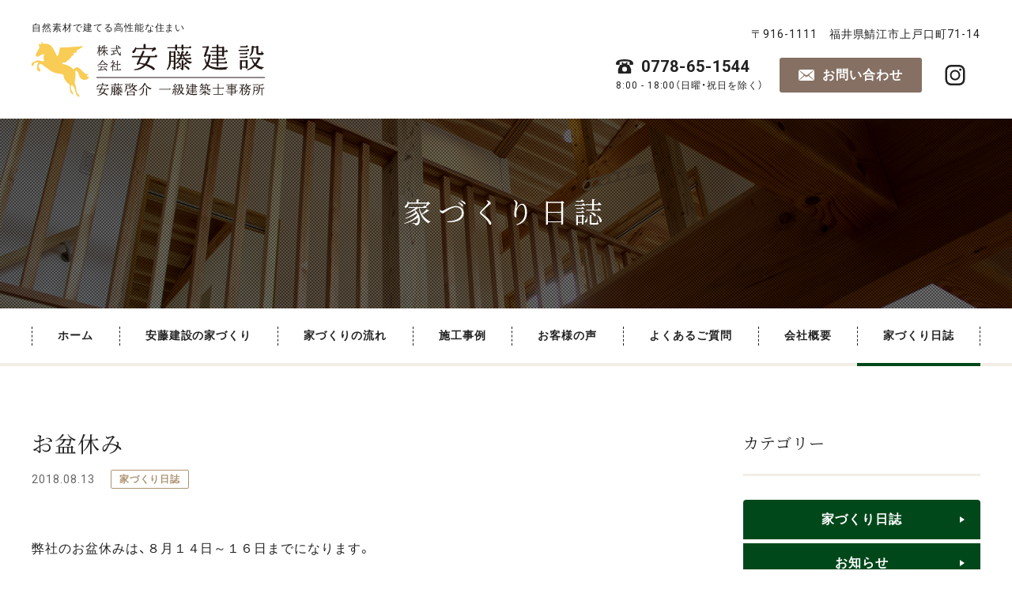

--- FILE ---
content_type: text/html; charset=UTF-8
request_url: https://www.ando-k.com/diary/page-6498/
body_size: 11579
content:
<!DOCTYPE html>
<html dir="ltr" lang="ja" prefix="og: https://ogp.me/ns#">
<head>
<meta charset="UTF-8">
<meta name="viewport" content="width=device-width,initial-scale=1.0">
<meta name="format-detection" content="telephone=no">
<title>お盆休み | 安藤建設（福井県鯖江市）新築・リフォーム</title>

		<!-- All in One SEO 4.9.3 - aioseo.com -->
	<meta name="robots" content="max-image-preview:large" />
	<meta name="author" content="ando"/>
	<link rel="canonical" href="https://www.ando-k.com/diary/page-6498/" />
	<meta name="generator" content="All in One SEO (AIOSEO) 4.9.3" />

		<!-- Google tag (gtag.js) -->
<script async src="https://www.googletagmanager.com/gtag/js?id=G-ZC9V0EX65Q"></script>
<script> window.dataLayer = window.dataLayer || []; function gtag(){dataLayer.push(arguments);} gtag('js', new Date());
 gtag('config', 'G-ZC9V0EX65Q'); 
 gtag('config', 'UA-16951899-1');</script>
<!-- Global site tag (gtag.js) - Google Analytics -->
		<meta property="og:locale" content="ja_JP" />
		<meta property="og:site_name" content="安藤建設（福井県鯖江市）新築・リフォーム | 自然素材で建てる高性能な住まい" />
		<meta property="og:type" content="article" />
		<meta property="og:title" content="お盆休み | 安藤建設（福井県鯖江市）新築・リフォーム" />
		<meta property="og:url" content="https://www.ando-k.com/diary/page-6498/" />
		<meta property="article:published_time" content="2018-08-13T10:30:28+00:00" />
		<meta property="article:modified_time" content="2018-08-13T10:30:28+00:00" />
		<meta name="twitter:card" content="summary" />
		<meta name="twitter:title" content="お盆休み | 安藤建設（福井県鯖江市）新築・リフォーム" />
		<script type="application/ld+json" class="aioseo-schema">
			{"@context":"https:\/\/schema.org","@graph":[{"@type":"Article","@id":"https:\/\/www.ando-k.com\/diary\/page-6498\/#article","name":"\u304a\u76c6\u4f11\u307f | \u5b89\u85e4\u5efa\u8a2d\uff08\u798f\u4e95\u770c\u9bd6\u6c5f\u5e02\uff09\u65b0\u7bc9\u30fb\u30ea\u30d5\u30a9\u30fc\u30e0","headline":"\u304a\u76c6\u4f11\u307f","author":{"@id":"https:\/\/www.ando-k.com\/author\/ando\/#author"},"publisher":{"@id":"https:\/\/www.ando-k.com\/#organization"},"datePublished":"2018-08-13T19:30:28+09:00","dateModified":"2018-08-13T19:30:28+09:00","inLanguage":"ja","mainEntityOfPage":{"@id":"https:\/\/www.ando-k.com\/diary\/page-6498\/#webpage"},"isPartOf":{"@id":"https:\/\/www.ando-k.com\/diary\/page-6498\/#webpage"},"articleSection":"\u5bb6\u3065\u304f\u308a\u65e5\u8a8c"},{"@type":"BreadcrumbList","@id":"https:\/\/www.ando-k.com\/diary\/page-6498\/#breadcrumblist","itemListElement":[{"@type":"ListItem","@id":"https:\/\/www.ando-k.com#listItem","position":1,"name":"\u30db\u30fc\u30e0","item":"https:\/\/www.ando-k.com","nextItem":{"@type":"ListItem","@id":"https:\/\/www.ando-k.com\/diary\/#listItem","name":"\u5bb6\u3065\u304f\u308a\u65e5\u8a8c"}},{"@type":"ListItem","@id":"https:\/\/www.ando-k.com\/diary\/#listItem","position":2,"name":"\u5bb6\u3065\u304f\u308a\u65e5\u8a8c","item":"https:\/\/www.ando-k.com\/diary\/","nextItem":{"@type":"ListItem","@id":"https:\/\/www.ando-k.com\/diary\/page-6498\/#listItem","name":"\u304a\u76c6\u4f11\u307f"},"previousItem":{"@type":"ListItem","@id":"https:\/\/www.ando-k.com#listItem","name":"\u30db\u30fc\u30e0"}},{"@type":"ListItem","@id":"https:\/\/www.ando-k.com\/diary\/page-6498\/#listItem","position":3,"name":"\u304a\u76c6\u4f11\u307f","previousItem":{"@type":"ListItem","@id":"https:\/\/www.ando-k.com\/diary\/#listItem","name":"\u5bb6\u3065\u304f\u308a\u65e5\u8a8c"}}]},{"@type":"Organization","@id":"https:\/\/www.ando-k.com\/#organization","name":"\u5b89\u85e4\u5efa\u8a2d\uff08\u798f\u4e95\u770c\u9bd6\u6c5f\u5e02\uff09\u65b0\u7bc9\u30fb\u30ea\u30d5\u30a9\u30fc\u30e0","description":"\u81ea\u7136\u7d20\u6750\u3067\u5efa\u3066\u308b\u9ad8\u6027\u80fd\u306a\u4f4f\u307e\u3044","url":"https:\/\/www.ando-k.com\/"},{"@type":"Person","@id":"https:\/\/www.ando-k.com\/author\/ando\/#author","url":"https:\/\/www.ando-k.com\/author\/ando\/","name":"ando","image":{"@type":"ImageObject","@id":"https:\/\/www.ando-k.com\/diary\/page-6498\/#authorImage","url":"https:\/\/secure.gravatar.com\/avatar\/f0eef890374eb55fada4506f497e8efaac93a3010f41955a4233fd2610eed2b2?s=96&d=mm&r=g","width":96,"height":96,"caption":"ando"}},{"@type":"WebPage","@id":"https:\/\/www.ando-k.com\/diary\/page-6498\/#webpage","url":"https:\/\/www.ando-k.com\/diary\/page-6498\/","name":"\u304a\u76c6\u4f11\u307f | \u5b89\u85e4\u5efa\u8a2d\uff08\u798f\u4e95\u770c\u9bd6\u6c5f\u5e02\uff09\u65b0\u7bc9\u30fb\u30ea\u30d5\u30a9\u30fc\u30e0","inLanguage":"ja","isPartOf":{"@id":"https:\/\/www.ando-k.com\/#website"},"breadcrumb":{"@id":"https:\/\/www.ando-k.com\/diary\/page-6498\/#breadcrumblist"},"author":{"@id":"https:\/\/www.ando-k.com\/author\/ando\/#author"},"creator":{"@id":"https:\/\/www.ando-k.com\/author\/ando\/#author"},"datePublished":"2018-08-13T19:30:28+09:00","dateModified":"2018-08-13T19:30:28+09:00"},{"@type":"WebSite","@id":"https:\/\/www.ando-k.com\/#website","url":"https:\/\/www.ando-k.com\/","name":"\u5b89\u85e4\u5efa\u8a2d\uff08\u798f\u4e95\u770c\u9bd6\u6c5f\u5e02\uff09\u65b0\u7bc9\u30fb\u30ea\u30d5\u30a9\u30fc\u30e0","description":"\u81ea\u7136\u7d20\u6750\u3067\u5efa\u3066\u308b\u9ad8\u6027\u80fd\u306a\u4f4f\u307e\u3044","inLanguage":"ja","publisher":{"@id":"https:\/\/www.ando-k.com\/#organization"}}]}
		</script>
		<!-- All in One SEO -->

<link rel='dns-prefetch' href='//www.google.com' />
<link rel="alternate" title="oEmbed (JSON)" type="application/json+oembed" href="https://www.ando-k.com/wp-json/oembed/1.0/embed?url=https%3A%2F%2Fwww.ando-k.com%2Fdiary%2Fpage-6498%2F" />
<link rel="alternate" title="oEmbed (XML)" type="text/xml+oembed" href="https://www.ando-k.com/wp-json/oembed/1.0/embed?url=https%3A%2F%2Fwww.ando-k.com%2Fdiary%2Fpage-6498%2F&#038;format=xml" />
<style id='wp-img-auto-sizes-contain-inline-css' type='text/css'>
img:is([sizes=auto i],[sizes^="auto," i]){contain-intrinsic-size:3000px 1500px}
/*# sourceURL=wp-img-auto-sizes-contain-inline-css */
</style>
<link rel='stylesheet' id='sbi_styles-css' href='https://www.ando-k.com/wp-content/plugins/instagram-feed/css/sbi-styles.min.css?ver=6.10.0' type='text/css' media='all' />
<style id='wp-block-library-inline-css' type='text/css'>
:root{--wp-block-synced-color:#7a00df;--wp-block-synced-color--rgb:122,0,223;--wp-bound-block-color:var(--wp-block-synced-color);--wp-editor-canvas-background:#ddd;--wp-admin-theme-color:#007cba;--wp-admin-theme-color--rgb:0,124,186;--wp-admin-theme-color-darker-10:#006ba1;--wp-admin-theme-color-darker-10--rgb:0,107,160.5;--wp-admin-theme-color-darker-20:#005a87;--wp-admin-theme-color-darker-20--rgb:0,90,135;--wp-admin-border-width-focus:2px}@media (min-resolution:192dpi){:root{--wp-admin-border-width-focus:1.5px}}.wp-element-button{cursor:pointer}:root .has-very-light-gray-background-color{background-color:#eee}:root .has-very-dark-gray-background-color{background-color:#313131}:root .has-very-light-gray-color{color:#eee}:root .has-very-dark-gray-color{color:#313131}:root .has-vivid-green-cyan-to-vivid-cyan-blue-gradient-background{background:linear-gradient(135deg,#00d084,#0693e3)}:root .has-purple-crush-gradient-background{background:linear-gradient(135deg,#34e2e4,#4721fb 50%,#ab1dfe)}:root .has-hazy-dawn-gradient-background{background:linear-gradient(135deg,#faaca8,#dad0ec)}:root .has-subdued-olive-gradient-background{background:linear-gradient(135deg,#fafae1,#67a671)}:root .has-atomic-cream-gradient-background{background:linear-gradient(135deg,#fdd79a,#004a59)}:root .has-nightshade-gradient-background{background:linear-gradient(135deg,#330968,#31cdcf)}:root .has-midnight-gradient-background{background:linear-gradient(135deg,#020381,#2874fc)}:root{--wp--preset--font-size--normal:16px;--wp--preset--font-size--huge:42px}.has-regular-font-size{font-size:1em}.has-larger-font-size{font-size:2.625em}.has-normal-font-size{font-size:var(--wp--preset--font-size--normal)}.has-huge-font-size{font-size:var(--wp--preset--font-size--huge)}.has-text-align-center{text-align:center}.has-text-align-left{text-align:left}.has-text-align-right{text-align:right}.has-fit-text{white-space:nowrap!important}#end-resizable-editor-section{display:none}.aligncenter{clear:both}.items-justified-left{justify-content:flex-start}.items-justified-center{justify-content:center}.items-justified-right{justify-content:flex-end}.items-justified-space-between{justify-content:space-between}.screen-reader-text{border:0;clip-path:inset(50%);height:1px;margin:-1px;overflow:hidden;padding:0;position:absolute;width:1px;word-wrap:normal!important}.screen-reader-text:focus{background-color:#ddd;clip-path:none;color:#444;display:block;font-size:1em;height:auto;left:5px;line-height:normal;padding:15px 23px 14px;text-decoration:none;top:5px;width:auto;z-index:100000}html :where(.has-border-color){border-style:solid}html :where([style*=border-top-color]){border-top-style:solid}html :where([style*=border-right-color]){border-right-style:solid}html :where([style*=border-bottom-color]){border-bottom-style:solid}html :where([style*=border-left-color]){border-left-style:solid}html :where([style*=border-width]){border-style:solid}html :where([style*=border-top-width]){border-top-style:solid}html :where([style*=border-right-width]){border-right-style:solid}html :where([style*=border-bottom-width]){border-bottom-style:solid}html :where([style*=border-left-width]){border-left-style:solid}html :where(img[class*=wp-image-]){height:auto;max-width:100%}:where(figure){margin:0 0 1em}html :where(.is-position-sticky){--wp-admin--admin-bar--position-offset:var(--wp-admin--admin-bar--height,0px)}@media screen and (max-width:600px){html :where(.is-position-sticky){--wp-admin--admin-bar--position-offset:0px}}

/*# sourceURL=wp-block-library-inline-css */
</style><style id='global-styles-inline-css' type='text/css'>
:root{--wp--preset--aspect-ratio--square: 1;--wp--preset--aspect-ratio--4-3: 4/3;--wp--preset--aspect-ratio--3-4: 3/4;--wp--preset--aspect-ratio--3-2: 3/2;--wp--preset--aspect-ratio--2-3: 2/3;--wp--preset--aspect-ratio--16-9: 16/9;--wp--preset--aspect-ratio--9-16: 9/16;--wp--preset--color--black: #000000;--wp--preset--color--cyan-bluish-gray: #abb8c3;--wp--preset--color--white: #ffffff;--wp--preset--color--pale-pink: #f78da7;--wp--preset--color--vivid-red: #cf2e2e;--wp--preset--color--luminous-vivid-orange: #ff6900;--wp--preset--color--luminous-vivid-amber: #fcb900;--wp--preset--color--light-green-cyan: #7bdcb5;--wp--preset--color--vivid-green-cyan: #00d084;--wp--preset--color--pale-cyan-blue: #8ed1fc;--wp--preset--color--vivid-cyan-blue: #0693e3;--wp--preset--color--vivid-purple: #9b51e0;--wp--preset--gradient--vivid-cyan-blue-to-vivid-purple: linear-gradient(135deg,rgb(6,147,227) 0%,rgb(155,81,224) 100%);--wp--preset--gradient--light-green-cyan-to-vivid-green-cyan: linear-gradient(135deg,rgb(122,220,180) 0%,rgb(0,208,130) 100%);--wp--preset--gradient--luminous-vivid-amber-to-luminous-vivid-orange: linear-gradient(135deg,rgb(252,185,0) 0%,rgb(255,105,0) 100%);--wp--preset--gradient--luminous-vivid-orange-to-vivid-red: linear-gradient(135deg,rgb(255,105,0) 0%,rgb(207,46,46) 100%);--wp--preset--gradient--very-light-gray-to-cyan-bluish-gray: linear-gradient(135deg,rgb(238,238,238) 0%,rgb(169,184,195) 100%);--wp--preset--gradient--cool-to-warm-spectrum: linear-gradient(135deg,rgb(74,234,220) 0%,rgb(151,120,209) 20%,rgb(207,42,186) 40%,rgb(238,44,130) 60%,rgb(251,105,98) 80%,rgb(254,248,76) 100%);--wp--preset--gradient--blush-light-purple: linear-gradient(135deg,rgb(255,206,236) 0%,rgb(152,150,240) 100%);--wp--preset--gradient--blush-bordeaux: linear-gradient(135deg,rgb(254,205,165) 0%,rgb(254,45,45) 50%,rgb(107,0,62) 100%);--wp--preset--gradient--luminous-dusk: linear-gradient(135deg,rgb(255,203,112) 0%,rgb(199,81,192) 50%,rgb(65,88,208) 100%);--wp--preset--gradient--pale-ocean: linear-gradient(135deg,rgb(255,245,203) 0%,rgb(182,227,212) 50%,rgb(51,167,181) 100%);--wp--preset--gradient--electric-grass: linear-gradient(135deg,rgb(202,248,128) 0%,rgb(113,206,126) 100%);--wp--preset--gradient--midnight: linear-gradient(135deg,rgb(2,3,129) 0%,rgb(40,116,252) 100%);--wp--preset--font-size--small: 13px;--wp--preset--font-size--medium: 20px;--wp--preset--font-size--large: 36px;--wp--preset--font-size--x-large: 42px;--wp--preset--spacing--20: 0.44rem;--wp--preset--spacing--30: 0.67rem;--wp--preset--spacing--40: 1rem;--wp--preset--spacing--50: 1.5rem;--wp--preset--spacing--60: 2.25rem;--wp--preset--spacing--70: 3.38rem;--wp--preset--spacing--80: 5.06rem;--wp--preset--shadow--natural: 6px 6px 9px rgba(0, 0, 0, 0.2);--wp--preset--shadow--deep: 12px 12px 50px rgba(0, 0, 0, 0.4);--wp--preset--shadow--sharp: 6px 6px 0px rgba(0, 0, 0, 0.2);--wp--preset--shadow--outlined: 6px 6px 0px -3px rgb(255, 255, 255), 6px 6px rgb(0, 0, 0);--wp--preset--shadow--crisp: 6px 6px 0px rgb(0, 0, 0);}:where(.is-layout-flex){gap: 0.5em;}:where(.is-layout-grid){gap: 0.5em;}body .is-layout-flex{display: flex;}.is-layout-flex{flex-wrap: wrap;align-items: center;}.is-layout-flex > :is(*, div){margin: 0;}body .is-layout-grid{display: grid;}.is-layout-grid > :is(*, div){margin: 0;}:where(.wp-block-columns.is-layout-flex){gap: 2em;}:where(.wp-block-columns.is-layout-grid){gap: 2em;}:where(.wp-block-post-template.is-layout-flex){gap: 1.25em;}:where(.wp-block-post-template.is-layout-grid){gap: 1.25em;}.has-black-color{color: var(--wp--preset--color--black) !important;}.has-cyan-bluish-gray-color{color: var(--wp--preset--color--cyan-bluish-gray) !important;}.has-white-color{color: var(--wp--preset--color--white) !important;}.has-pale-pink-color{color: var(--wp--preset--color--pale-pink) !important;}.has-vivid-red-color{color: var(--wp--preset--color--vivid-red) !important;}.has-luminous-vivid-orange-color{color: var(--wp--preset--color--luminous-vivid-orange) !important;}.has-luminous-vivid-amber-color{color: var(--wp--preset--color--luminous-vivid-amber) !important;}.has-light-green-cyan-color{color: var(--wp--preset--color--light-green-cyan) !important;}.has-vivid-green-cyan-color{color: var(--wp--preset--color--vivid-green-cyan) !important;}.has-pale-cyan-blue-color{color: var(--wp--preset--color--pale-cyan-blue) !important;}.has-vivid-cyan-blue-color{color: var(--wp--preset--color--vivid-cyan-blue) !important;}.has-vivid-purple-color{color: var(--wp--preset--color--vivid-purple) !important;}.has-black-background-color{background-color: var(--wp--preset--color--black) !important;}.has-cyan-bluish-gray-background-color{background-color: var(--wp--preset--color--cyan-bluish-gray) !important;}.has-white-background-color{background-color: var(--wp--preset--color--white) !important;}.has-pale-pink-background-color{background-color: var(--wp--preset--color--pale-pink) !important;}.has-vivid-red-background-color{background-color: var(--wp--preset--color--vivid-red) !important;}.has-luminous-vivid-orange-background-color{background-color: var(--wp--preset--color--luminous-vivid-orange) !important;}.has-luminous-vivid-amber-background-color{background-color: var(--wp--preset--color--luminous-vivid-amber) !important;}.has-light-green-cyan-background-color{background-color: var(--wp--preset--color--light-green-cyan) !important;}.has-vivid-green-cyan-background-color{background-color: var(--wp--preset--color--vivid-green-cyan) !important;}.has-pale-cyan-blue-background-color{background-color: var(--wp--preset--color--pale-cyan-blue) !important;}.has-vivid-cyan-blue-background-color{background-color: var(--wp--preset--color--vivid-cyan-blue) !important;}.has-vivid-purple-background-color{background-color: var(--wp--preset--color--vivid-purple) !important;}.has-black-border-color{border-color: var(--wp--preset--color--black) !important;}.has-cyan-bluish-gray-border-color{border-color: var(--wp--preset--color--cyan-bluish-gray) !important;}.has-white-border-color{border-color: var(--wp--preset--color--white) !important;}.has-pale-pink-border-color{border-color: var(--wp--preset--color--pale-pink) !important;}.has-vivid-red-border-color{border-color: var(--wp--preset--color--vivid-red) !important;}.has-luminous-vivid-orange-border-color{border-color: var(--wp--preset--color--luminous-vivid-orange) !important;}.has-luminous-vivid-amber-border-color{border-color: var(--wp--preset--color--luminous-vivid-amber) !important;}.has-light-green-cyan-border-color{border-color: var(--wp--preset--color--light-green-cyan) !important;}.has-vivid-green-cyan-border-color{border-color: var(--wp--preset--color--vivid-green-cyan) !important;}.has-pale-cyan-blue-border-color{border-color: var(--wp--preset--color--pale-cyan-blue) !important;}.has-vivid-cyan-blue-border-color{border-color: var(--wp--preset--color--vivid-cyan-blue) !important;}.has-vivid-purple-border-color{border-color: var(--wp--preset--color--vivid-purple) !important;}.has-vivid-cyan-blue-to-vivid-purple-gradient-background{background: var(--wp--preset--gradient--vivid-cyan-blue-to-vivid-purple) !important;}.has-light-green-cyan-to-vivid-green-cyan-gradient-background{background: var(--wp--preset--gradient--light-green-cyan-to-vivid-green-cyan) !important;}.has-luminous-vivid-amber-to-luminous-vivid-orange-gradient-background{background: var(--wp--preset--gradient--luminous-vivid-amber-to-luminous-vivid-orange) !important;}.has-luminous-vivid-orange-to-vivid-red-gradient-background{background: var(--wp--preset--gradient--luminous-vivid-orange-to-vivid-red) !important;}.has-very-light-gray-to-cyan-bluish-gray-gradient-background{background: var(--wp--preset--gradient--very-light-gray-to-cyan-bluish-gray) !important;}.has-cool-to-warm-spectrum-gradient-background{background: var(--wp--preset--gradient--cool-to-warm-spectrum) !important;}.has-blush-light-purple-gradient-background{background: var(--wp--preset--gradient--blush-light-purple) !important;}.has-blush-bordeaux-gradient-background{background: var(--wp--preset--gradient--blush-bordeaux) !important;}.has-luminous-dusk-gradient-background{background: var(--wp--preset--gradient--luminous-dusk) !important;}.has-pale-ocean-gradient-background{background: var(--wp--preset--gradient--pale-ocean) !important;}.has-electric-grass-gradient-background{background: var(--wp--preset--gradient--electric-grass) !important;}.has-midnight-gradient-background{background: var(--wp--preset--gradient--midnight) !important;}.has-small-font-size{font-size: var(--wp--preset--font-size--small) !important;}.has-medium-font-size{font-size: var(--wp--preset--font-size--medium) !important;}.has-large-font-size{font-size: var(--wp--preset--font-size--large) !important;}.has-x-large-font-size{font-size: var(--wp--preset--font-size--x-large) !important;}
/*# sourceURL=global-styles-inline-css */
</style>

<style id='classic-theme-styles-inline-css' type='text/css'>
/*! This file is auto-generated */
.wp-block-button__link{color:#fff;background-color:#32373c;border-radius:9999px;box-shadow:none;text-decoration:none;padding:calc(.667em + 2px) calc(1.333em + 2px);font-size:1.125em}.wp-block-file__button{background:#32373c;color:#fff;text-decoration:none}
/*# sourceURL=/wp-includes/css/classic-themes.min.css */
</style>
<link rel='stylesheet' id='fancybox-css' href='https://www.ando-k.com/wp-content/plugins/easy-fancybox/fancybox/1.5.4/jquery.fancybox.min.css?ver=6.9' type='text/css' media='screen' />
<script type="text/javascript" src="https://www.ando-k.com/wp-includes/js/jquery/jquery.min.js?ver=3.7.1" id="jquery-core-js"></script>
<script type="text/javascript" src="https://www.ando-k.com/wp-includes/js/jquery/jquery-migrate.min.js?ver=3.4.1" id="jquery-migrate-js"></script>
<link rel="https://api.w.org/" href="https://www.ando-k.com/wp-json/" /><link rel="alternate" title="JSON" type="application/json" href="https://www.ando-k.com/wp-json/wp/v2/posts/6498" /><link rel="icon" href="data:,">
<noscript><style>.lazyload[data-src]{display:none !important;}</style></noscript><style>.lazyload{background-image:none !important;}.lazyload:before{background-image:none !important;}</style><style type="text/css">.grecaptcha-badge { margin: 20px auto; }</style>		<style type="text/css" id="wp-custom-css">
			.grecaptcha-badge { visibility: hidden; }		</style>
		<link rel="profile" href="//gmpg.org/xfn/11">
<link rel="stylesheet" type="text/css" media="all" href="https://www.ando-k.com/wp-content/themes/ando_2022/style.css">
<link rel="stylesheet" href="https://cdn.jsdelivr.net/npm/yakuhanjp@3.4.1/dist/css/yakuhanjp.min.css">
<link rel="preconnect" href="https://fonts.googleapis.com">
<link rel="preconnect" href="https://fonts.gstatic.com" crossorigin>
<link href="https://fonts.googleapis.com/css2?family=Noto+Serif+JP:wght@400;600&family=Roboto:wght@400;700&display=swap" rel="stylesheet">
<link href="https://www.ando-k.com/wp-content/themes/ando_2022/css/common.css?var=2025-10-07-09-19" rel="stylesheet">
<link href="https://www.ando-k.com/wp-content/themes/ando_2022/css/mb.css?var=2025-10-07-09-22" rel="stylesheet">
<link href="https://www.ando-k.com/wp-content/themes/ando_2022/css/tb.css?var=2025-10-03-09-47" rel="stylesheet" media="screen and (min-width:768px)">
<link href="https://www.ando-k.com/wp-content/themes/ando_2022/css/pc.css?var=2025-10-03-09-47" rel="stylesheet" media="screen and (min-width:980px)">
<link href="https://www.ando-k.com/wp-content/themes/ando_2022/css/page.css?var=2025-10-03-09-47" rel="stylesheet">
<link rel="pingback" href="https://www.ando-k.com/xmlrpc.php">
<script src="https://www.ando-k.com/wp-content/themes/ando_2022/js/script.js?var=2022-04-28-13-30"></script>
</head>

<body id="sub">

<header id="header">
	<div class="inner">
		<div class="logo">
			<h1>自然素材で建てる高性能な住まい</h1>
			<a href="https://www.ando-k.com/">
				<img src="[data-uri]" alt="株式会社安藤建設・安藤啓介 一級建築士事務所" width="295" height="70" data-src="https://www.ando-k.com/wp-content/themes/ando_2022/img/logo.svg" decoding="async" class="lazyload" data-eio-rwidth="295" data-eio-rheight="70"><noscript><img src="https://www.ando-k.com/wp-content/themes/ando_2022/img/logo.svg" alt="株式会社安藤建設・安藤啓介 一級建築士事務所" width="295" height="70" data-eio="l"></noscript>
			</a>
		</div>
		<input type="checkbox" id="menu-btn-check">
		<label for="menu-btn-check" class="menu-btn"><span></span></label>
		<nav class="sp-navi">
			<div class="sp-navi-wrap">
				<div class="contact">
					<address>〒916-1111　福井県鯖江市上戸口町71-14</address>
					<ul>
						<li>
							<span class="tel">0778-65-1544</span>
							<span class="time">8:00 - 18:00（日曜・祝日を除く）</span>
						</li>
						<li><a href="https://www.ando-k.com/contact/" class="contact-btn">お問い合わせ</a></li>
						<li><a href="https://www.instagram.com/ando_kensetsu/" rel="noopener" target="_blank">株式会社安藤建設・安藤啓介 一級建築士事務所 公式Instagram</a></li>
					</ul>
				</div>
				<ul class="sp-navi-sitemap"><li><a data-label='' href="https://www.ando-k.com/">ホーム</a></li>
<li class="menu-item-has-children"><a data-label='' href="/concept-01/">安藤建設の家づくり</a>
<ul class="sub-menu">
	<li><a data-label='' href="https://www.ando-k.com/concept-01/">木を楽しむ家づくり</a></li>
	<li><a data-label='' href="https://www.ando-k.com/concept-02/">安心・快適な家づくり</a></li>
	<li><a data-label='' href="https://www.ando-k.com/concept-03/">「暮らし」を考えたご提案</a></li>
	<li><a data-label='' href="https://www.ando-k.com/concept-04/">建ててからのお付き合い</a></li>
	<li><a data-label='' href="https://www.ando-k.com/concept-05/">設計者目線の土地探し</a></li>
</ul>
</li>
<li><a data-label='' href="https://www.ando-k.com/flow/">家づくりの流れ</a></li>
<li><a data-label='' href="https://www.ando-k.com/works/">施工事例</a></li>
<li><a data-label='' href="https://www.ando-k.com/voice/">お客様の声</a></li>
<li><a data-label='' href="https://www.ando-k.com/faq/">よくあるご質問</a></li>
<li><a data-label='' href="https://www.ando-k.com/company/">会社概要</a></li>
<li class="current-menu-parent"><a data-label='' href="https://www.ando-k.com/diary/">家づくり日誌</a></li>
</ul>			</div>
		</nav>
	</div>
</header>
<!-- // [ header ] -->

	
	<div id="title">
		<div class="inner">
						<h2>家づくり日誌</h2>
		</div>
	</div>
	<!-- // [ title ] -->
	

<div id="global-navi">
	<nav class="inner">
		<ul><li><a data-label='' href="https://www.ando-k.com/">ホーム</a></li>
<li class="menu-item-has-children"><a data-label='' href="/concept-01/">安藤建設の家づくり</a>
<ul class="sub-menu">
	<li><a data-label='' href="https://www.ando-k.com/concept-01/">木を楽しむ家づくり</a></li>
	<li><a data-label='' href="https://www.ando-k.com/concept-02/">安心・快適な家づくり</a></li>
	<li><a data-label='' href="https://www.ando-k.com/concept-03/">「暮らし」を考えたご提案</a></li>
	<li><a data-label='' href="https://www.ando-k.com/concept-04/">建ててからのお付き合い</a></li>
	<li><a data-label='' href="https://www.ando-k.com/concept-05/">設計者目線の土地探し</a></li>
</ul>
</li>
<li><a data-label='' href="https://www.ando-k.com/flow/">家づくりの流れ</a></li>
<li><a data-label='' href="https://www.ando-k.com/works/">施工事例</a></li>
<li><a data-label='' href="https://www.ando-k.com/voice/">お客様の声</a></li>
<li><a data-label='' href="https://www.ando-k.com/faq/">よくあるご質問</a></li>
<li><a data-label='' href="https://www.ando-k.com/company/">会社概要</a></li>
<li class="current-menu-parent"><a data-label='' href="https://www.ando-k.com/diary/">家づくり日誌</a></li>
<span class="border-line"></span></ul>	</nav>
</div>
<!-- // [ global-navi ] -->
	
<main id="contents">
<div id="posts">
	<div class="posts_row inner">
		
		<div id="post">
							
				<article id="post-6498">
	<header>
		<h1>お盆休み</h1>
		<div class="data">
							<p><time datetime="2018-08-13" class="time">2018.08.13</time></p>
														<p><a href="https://www.ando-k.com/diary/" class="cats">家づくり日誌</a></p>
									</div>
	</header>
	<div class="content editor-style">
		
		
		<p class="firstChild">弊社のお盆休みは、８月１４日～１６日までになります。</p>
<p class="lastChild">よろしくお願いします。　安藤</p>

	</div>
	</article>			
			
				<nav class="pagination">
    <ul>
        			<li class="prev">
				<a href="https://www.ando-k.com/diary/page-6496/" rel="prev">前へ戻る</a>
			</li>
				<li><a href="https://www.ando-k.com/diary/" class="button">一覧へ戻る</a></li>
					<li class="next">
				<a href="https://www.ando-k.com/diary/page-6516/" rel="next">次へ進む</a>
			</li>
			</ul>
</nav>

					</div>
		<!-- // [ post ] -->

		<aside id="sidebar">
	<div class="side-scroll">
									<section>
					<h3>カテゴリー</h3>
					<ul class="categories">
													<li><a href="https://www.ando-k.com/diary/">家づくり日誌</a></li>
													<li><a href="https://www.ando-k.com/news/">お知らせ</a></li>
											</ul>
				</section>
						<section>
				<h3>アーカイブ</h3>
				<select name="archive-dropdown" onchange="document.location.href=this.options[this.selectedIndex].value;">
					<option disabled selected value>月別アーカイブ</option>
						<option value='https://www.ando-k.com/date/2026/01/'> 2026年1月 </option>
	<option value='https://www.ando-k.com/date/2025/12/'> 2025年12月 </option>
	<option value='https://www.ando-k.com/date/2025/11/'> 2025年11月 </option>
	<option value='https://www.ando-k.com/date/2025/10/'> 2025年10月 </option>
	<option value='https://www.ando-k.com/date/2025/09/'> 2025年9月 </option>
	<option value='https://www.ando-k.com/date/2025/07/'> 2025年7月 </option>
	<option value='https://www.ando-k.com/date/2025/06/'> 2025年6月 </option>
	<option value='https://www.ando-k.com/date/2025/05/'> 2025年5月 </option>
	<option value='https://www.ando-k.com/date/2025/04/'> 2025年4月 </option>
	<option value='https://www.ando-k.com/date/2025/03/'> 2025年3月 </option>
	<option value='https://www.ando-k.com/date/2025/01/'> 2025年1月 </option>
	<option value='https://www.ando-k.com/date/2024/12/'> 2024年12月 </option>
	<option value='https://www.ando-k.com/date/2024/11/'> 2024年11月 </option>
	<option value='https://www.ando-k.com/date/2024/10/'> 2024年10月 </option>
	<option value='https://www.ando-k.com/date/2024/08/'> 2024年8月 </option>
	<option value='https://www.ando-k.com/date/2024/07/'> 2024年7月 </option>
	<option value='https://www.ando-k.com/date/2024/06/'> 2024年6月 </option>
	<option value='https://www.ando-k.com/date/2024/05/'> 2024年5月 </option>
	<option value='https://www.ando-k.com/date/2024/04/'> 2024年4月 </option>
	<option value='https://www.ando-k.com/date/2024/03/'> 2024年3月 </option>
	<option value='https://www.ando-k.com/date/2024/02/'> 2024年2月 </option>
	<option value='https://www.ando-k.com/date/2024/01/'> 2024年1月 </option>
	<option value='https://www.ando-k.com/date/2023/12/'> 2023年12月 </option>
	<option value='https://www.ando-k.com/date/2023/11/'> 2023年11月 </option>
	<option value='https://www.ando-k.com/date/2023/10/'> 2023年10月 </option>
	<option value='https://www.ando-k.com/date/2023/09/'> 2023年9月 </option>
	<option value='https://www.ando-k.com/date/2023/08/'> 2023年8月 </option>
	<option value='https://www.ando-k.com/date/2023/07/'> 2023年7月 </option>
	<option value='https://www.ando-k.com/date/2023/06/'> 2023年6月 </option>
	<option value='https://www.ando-k.com/date/2023/05/'> 2023年5月 </option>
	<option value='https://www.ando-k.com/date/2023/04/'> 2023年4月 </option>
	<option value='https://www.ando-k.com/date/2023/03/'> 2023年3月 </option>
	<option value='https://www.ando-k.com/date/2023/02/'> 2023年2月 </option>
	<option value='https://www.ando-k.com/date/2023/01/'> 2023年1月 </option>
	<option value='https://www.ando-k.com/date/2022/12/'> 2022年12月 </option>
	<option value='https://www.ando-k.com/date/2022/11/'> 2022年11月 </option>
	<option value='https://www.ando-k.com/date/2022/10/'> 2022年10月 </option>
	<option value='https://www.ando-k.com/date/2022/09/'> 2022年9月 </option>
	<option value='https://www.ando-k.com/date/2022/08/'> 2022年8月 </option>
	<option value='https://www.ando-k.com/date/2022/07/'> 2022年7月 </option>
	<option value='https://www.ando-k.com/date/2022/06/'> 2022年6月 </option>
	<option value='https://www.ando-k.com/date/2022/05/'> 2022年5月 </option>
	<option value='https://www.ando-k.com/date/2022/04/'> 2022年4月 </option>
	<option value='https://www.ando-k.com/date/2022/03/'> 2022年3月 </option>
	<option value='https://www.ando-k.com/date/2022/02/'> 2022年2月 </option>
	<option value='https://www.ando-k.com/date/2022/01/'> 2022年1月 </option>
	<option value='https://www.ando-k.com/date/2021/12/'> 2021年12月 </option>
	<option value='https://www.ando-k.com/date/2021/11/'> 2021年11月 </option>
	<option value='https://www.ando-k.com/date/2021/10/'> 2021年10月 </option>
	<option value='https://www.ando-k.com/date/2021/09/'> 2021年9月 </option>
	<option value='https://www.ando-k.com/date/2021/08/'> 2021年8月 </option>
	<option value='https://www.ando-k.com/date/2021/07/'> 2021年7月 </option>
	<option value='https://www.ando-k.com/date/2021/06/'> 2021年6月 </option>
	<option value='https://www.ando-k.com/date/2021/05/'> 2021年5月 </option>
	<option value='https://www.ando-k.com/date/2021/04/'> 2021年4月 </option>
	<option value='https://www.ando-k.com/date/2021/03/'> 2021年3月 </option>
	<option value='https://www.ando-k.com/date/2021/02/'> 2021年2月 </option>
	<option value='https://www.ando-k.com/date/2021/01/'> 2021年1月 </option>
	<option value='https://www.ando-k.com/date/2020/12/'> 2020年12月 </option>
	<option value='https://www.ando-k.com/date/2020/11/'> 2020年11月 </option>
	<option value='https://www.ando-k.com/date/2020/10/'> 2020年10月 </option>
	<option value='https://www.ando-k.com/date/2020/09/'> 2020年9月 </option>
	<option value='https://www.ando-k.com/date/2020/08/'> 2020年8月 </option>
	<option value='https://www.ando-k.com/date/2020/07/'> 2020年7月 </option>
	<option value='https://www.ando-k.com/date/2020/06/'> 2020年6月 </option>
	<option value='https://www.ando-k.com/date/2020/05/'> 2020年5月 </option>
	<option value='https://www.ando-k.com/date/2020/04/'> 2020年4月 </option>
	<option value='https://www.ando-k.com/date/2020/03/'> 2020年3月 </option>
	<option value='https://www.ando-k.com/date/2020/02/'> 2020年2月 </option>
	<option value='https://www.ando-k.com/date/2020/01/'> 2020年1月 </option>
	<option value='https://www.ando-k.com/date/2019/12/'> 2019年12月 </option>
	<option value='https://www.ando-k.com/date/2019/11/'> 2019年11月 </option>
	<option value='https://www.ando-k.com/date/2019/10/'> 2019年10月 </option>
	<option value='https://www.ando-k.com/date/2019/09/'> 2019年9月 </option>
	<option value='https://www.ando-k.com/date/2019/08/'> 2019年8月 </option>
	<option value='https://www.ando-k.com/date/2019/07/'> 2019年7月 </option>
	<option value='https://www.ando-k.com/date/2019/06/'> 2019年6月 </option>
	<option value='https://www.ando-k.com/date/2019/05/'> 2019年5月 </option>
	<option value='https://www.ando-k.com/date/2019/04/'> 2019年4月 </option>
	<option value='https://www.ando-k.com/date/2019/03/'> 2019年3月 </option>
	<option value='https://www.ando-k.com/date/2019/02/'> 2019年2月 </option>
	<option value='https://www.ando-k.com/date/2019/01/'> 2019年1月 </option>
	<option value='https://www.ando-k.com/date/2018/12/'> 2018年12月 </option>
	<option value='https://www.ando-k.com/date/2018/11/'> 2018年11月 </option>
	<option value='https://www.ando-k.com/date/2018/10/'> 2018年10月 </option>
	<option value='https://www.ando-k.com/date/2018/09/'> 2018年9月 </option>
	<option value='https://www.ando-k.com/date/2018/08/'> 2018年8月 </option>
	<option value='https://www.ando-k.com/date/2018/07/'> 2018年7月 </option>
	<option value='https://www.ando-k.com/date/2018/06/'> 2018年6月 </option>
	<option value='https://www.ando-k.com/date/2018/05/'> 2018年5月 </option>
	<option value='https://www.ando-k.com/date/2018/04/'> 2018年4月 </option>
	<option value='https://www.ando-k.com/date/2018/03/'> 2018年3月 </option>
	<option value='https://www.ando-k.com/date/2018/02/'> 2018年2月 </option>
	<option value='https://www.ando-k.com/date/2018/01/'> 2018年1月 </option>
	<option value='https://www.ando-k.com/date/2017/12/'> 2017年12月 </option>
	<option value='https://www.ando-k.com/date/2017/11/'> 2017年11月 </option>
	<option value='https://www.ando-k.com/date/2017/10/'> 2017年10月 </option>
	<option value='https://www.ando-k.com/date/2017/09/'> 2017年9月 </option>
	<option value='https://www.ando-k.com/date/2017/08/'> 2017年8月 </option>
	<option value='https://www.ando-k.com/date/2017/07/'> 2017年7月 </option>
	<option value='https://www.ando-k.com/date/2017/06/'> 2017年6月 </option>
	<option value='https://www.ando-k.com/date/2017/05/'> 2017年5月 </option>
	<option value='https://www.ando-k.com/date/2017/04/'> 2017年4月 </option>
	<option value='https://www.ando-k.com/date/2017/03/'> 2017年3月 </option>
	<option value='https://www.ando-k.com/date/2017/02/'> 2017年2月 </option>
	<option value='https://www.ando-k.com/date/2017/01/'> 2017年1月 </option>
	<option value='https://www.ando-k.com/date/2016/12/'> 2016年12月 </option>
	<option value='https://www.ando-k.com/date/2016/11/'> 2016年11月 </option>
	<option value='https://www.ando-k.com/date/2016/10/'> 2016年10月 </option>
	<option value='https://www.ando-k.com/date/2016/09/'> 2016年9月 </option>
	<option value='https://www.ando-k.com/date/2016/08/'> 2016年8月 </option>
	<option value='https://www.ando-k.com/date/2016/07/'> 2016年7月 </option>
	<option value='https://www.ando-k.com/date/2016/06/'> 2016年6月 </option>
	<option value='https://www.ando-k.com/date/2016/05/'> 2016年5月 </option>
	<option value='https://www.ando-k.com/date/2016/04/'> 2016年4月 </option>
	<option value='https://www.ando-k.com/date/2016/03/'> 2016年3月 </option>
	<option value='https://www.ando-k.com/date/2016/02/'> 2016年2月 </option>
	<option value='https://www.ando-k.com/date/2016/01/'> 2016年1月 </option>
	<option value='https://www.ando-k.com/date/2015/12/'> 2015年12月 </option>
	<option value='https://www.ando-k.com/date/2015/11/'> 2015年11月 </option>
	<option value='https://www.ando-k.com/date/2015/10/'> 2015年10月 </option>
	<option value='https://www.ando-k.com/date/2015/09/'> 2015年9月 </option>
	<option value='https://www.ando-k.com/date/2015/08/'> 2015年8月 </option>
	<option value='https://www.ando-k.com/date/2015/07/'> 2015年7月 </option>
	<option value='https://www.ando-k.com/date/2015/06/'> 2015年6月 </option>
	<option value='https://www.ando-k.com/date/2015/05/'> 2015年5月 </option>
	<option value='https://www.ando-k.com/date/2015/04/'> 2015年4月 </option>
	<option value='https://www.ando-k.com/date/2015/03/'> 2015年3月 </option>
	<option value='https://www.ando-k.com/date/2015/02/'> 2015年2月 </option>
	<option value='https://www.ando-k.com/date/2015/01/'> 2015年1月 </option>
	<option value='https://www.ando-k.com/date/2014/12/'> 2014年12月 </option>
	<option value='https://www.ando-k.com/date/2014/11/'> 2014年11月 </option>
	<option value='https://www.ando-k.com/date/2014/10/'> 2014年10月 </option>
	<option value='https://www.ando-k.com/date/2014/09/'> 2014年9月 </option>
	<option value='https://www.ando-k.com/date/2014/08/'> 2014年8月 </option>
	<option value='https://www.ando-k.com/date/2014/07/'> 2014年7月 </option>
	<option value='https://www.ando-k.com/date/2014/06/'> 2014年6月 </option>
	<option value='https://www.ando-k.com/date/2014/05/'> 2014年5月 </option>
	<option value='https://www.ando-k.com/date/2014/04/'> 2014年4月 </option>
	<option value='https://www.ando-k.com/date/2014/03/'> 2014年3月 </option>
	<option value='https://www.ando-k.com/date/2014/01/'> 2014年1月 </option>
	<option value='https://www.ando-k.com/date/2013/12/'> 2013年12月 </option>
	<option value='https://www.ando-k.com/date/2013/11/'> 2013年11月 </option>
	<option value='https://www.ando-k.com/date/2013/10/'> 2013年10月 </option>
	<option value='https://www.ando-k.com/date/2013/09/'> 2013年9月 </option>
	<option value='https://www.ando-k.com/date/2013/08/'> 2013年8月 </option>
	<option value='https://www.ando-k.com/date/2013/07/'> 2013年7月 </option>
	<option value='https://www.ando-k.com/date/2013/06/'> 2013年6月 </option>
	<option value='https://www.ando-k.com/date/2013/05/'> 2013年5月 </option>
	<option value='https://www.ando-k.com/date/2013/04/'> 2013年4月 </option>
	<option value='https://www.ando-k.com/date/2013/03/'> 2013年3月 </option>
	<option value='https://www.ando-k.com/date/2013/02/'> 2013年2月 </option>
	<option value='https://www.ando-k.com/date/2013/01/'> 2013年1月 </option>
	<option value='https://www.ando-k.com/date/2012/12/'> 2012年12月 </option>
	<option value='https://www.ando-k.com/date/2012/11/'> 2012年11月 </option>
	<option value='https://www.ando-k.com/date/2012/10/'> 2012年10月 </option>
	<option value='https://www.ando-k.com/date/2012/09/'> 2012年9月 </option>
	<option value='https://www.ando-k.com/date/2012/08/'> 2012年8月 </option>
	<option value='https://www.ando-k.com/date/2012/07/'> 2012年7月 </option>
	<option value='https://www.ando-k.com/date/2012/06/'> 2012年6月 </option>
	<option value='https://www.ando-k.com/date/2012/05/'> 2012年5月 </option>
	<option value='https://www.ando-k.com/date/2012/04/'> 2012年4月 </option>
	<option value='https://www.ando-k.com/date/2012/03/'> 2012年3月 </option>
	<option value='https://www.ando-k.com/date/2012/02/'> 2012年2月 </option>
	<option value='https://www.ando-k.com/date/2012/01/'> 2012年1月 </option>
	<option value='https://www.ando-k.com/date/2011/12/'> 2011年12月 </option>
	<option value='https://www.ando-k.com/date/2011/11/'> 2011年11月 </option>
	<option value='https://www.ando-k.com/date/2011/10/'> 2011年10月 </option>
	<option value='https://www.ando-k.com/date/2011/09/'> 2011年9月 </option>
	<option value='https://www.ando-k.com/date/2011/08/'> 2011年8月 </option>
	<option value='https://www.ando-k.com/date/2011/07/'> 2011年7月 </option>
	<option value='https://www.ando-k.com/date/2011/06/'> 2011年6月 </option>
	<option value='https://www.ando-k.com/date/2011/05/'> 2011年5月 </option>
	<option value='https://www.ando-k.com/date/2011/04/'> 2011年4月 </option>
	<option value='https://www.ando-k.com/date/2011/03/'> 2011年3月 </option>
	<option value='https://www.ando-k.com/date/2010/10/'> 2010年10月 </option>
				</select>
			</section>
			</div>
</aside>
<!-- // [ sidebar ] -->	</div>

</div>
<!-- // [ posts ] -->

</main>
<!-- // [ contents ] -->
	
<footer id="footer">
	<div class="about">
		<div class="inner">
			<p>
				株式会社安藤建設は、福井県鯖江市にて製材や注文住宅・新築一戸建て・リフォーム・リノベーション工事の設計・施工管理を行っている会社です。大正時代に山から木を切り出す木出し業を始めて以来、木に携わる仕事をしてきました。現在は「自然素材」と「性能」にこだわった家づくりを福井市・鯖江市・越前市をはじめ、あわら市・坂井市・勝山市・永平寺町・大野市・南越前町・越前町・敦賀市で行っています。<br class="view-pc">
				お客様のご要望をじっくりお伺いし、ご家族構成や生活スタイルに合わせたプランをご提案させていただきます。高断熱・高気密に優れた高性能住宅、無垢材・自然素材を適材適所に使用したご家族が快適に生活できるお住まいをご提案いたします。また、土地探しからお手伝いしていますので、土地をお持ちでない方もお気軽にご相談ください。
			</p>
			<p><a href="https://www.ando-k.com/company/" class="button">安藤建設について</a></p>
			<div class="pagetop">
				<a href="#">ページトップへ戻る</a>
			</div>
		</div>
	</div>
	<div class="contact">
		<div class="inner">
			<p class="title">新築・リフォーム・リノベーションに関する<br class="sp-view">疑問やお悩みはお気軽にご相談ください。</p>
			<div class="rows">
				<p><a href="https://www.ando-k.com/"><img src="[data-uri]" alt="有限会社安藤建設・安藤啓介一級建築士事務所" width="295" height="70" data-src="https://www.ando-k.com/wp-content/themes/ando_2022/img/logo.svg" decoding="async" class="lazyload" data-eio-rwidth="295" data-eio-rheight="70"><noscript><img src="https://www.ando-k.com/wp-content/themes/ando_2022/img/logo.svg" alt="有限会社安藤建設・安藤啓介一級建築士事務所" width="295" height="70" data-eio="l"></noscript></a></p>
				<address>
					〒916-1111　福井県鯖江市上戸口町71-14<br>
					TEL.0778-65-1544　FAX.0778-65-2816
				</address>
			</div>
			<p class="attn">現場作業等で電話に出られない場合がございます。<a href="https://www.ando-k.com/contact/">お問い合わせフォーム</a>からご連絡いただけましたら、折り返しご連絡させていただきます。</p>
		</div>
	</div>
	<div class="area">
		<div class="inner">
			<p>営業エリア</p>
			<ul>
				<li>福井市</li>
				<li>鯖江市</li>
				<li>越前市</li>
				<li>あわら市</li>
				<li>坂井市</li>
				<li>勝山市</li>
				<li>永平寺町</li>
				<li>大野市</li>
				<li>南越前町</li>
				<li>越前町</li>
				<li>敦賀市</li>
			</ul>
		</div>
	</div>
	<div class="copyright">
		<p><small>Copyright &copy; 2022 AndoKensetsu All Rights Reserved.</small></p>
	</div>
</footer>
<!-- // [ footer ] -->

<div class="sp_contact">
	<ul class="sp_contact__list">
				<li class="sp_contact__item">
			<a href="https://www.ando-k.com/contact/">
				<span>お問い合わせ</span>
			</a>
		</li>
	</ul>
</div>
<!-- // .sp_contact -->


<script type="speculationrules">
{"prefetch":[{"source":"document","where":{"and":[{"href_matches":"/*"},{"not":{"href_matches":["/wp-*.php","/wp-admin/*","/wp-content/uploads/*","/wp-content/*","/wp-content/plugins/*","/wp-content/themes/ando_2022/*","/*\\?(.+)"]}},{"not":{"selector_matches":"a[rel~=\"nofollow\"]"}},{"not":{"selector_matches":".no-prefetch, .no-prefetch a"}}]},"eagerness":"conservative"}]}
</script>
<!-- Instagram Feed JS -->
<script type="text/javascript">
var sbiajaxurl = "https://www.ando-k.com/wp-admin/admin-ajax.php";
</script>
<script type="text/javascript" id="eio-lazy-load-js-before">
/* <![CDATA[ */
var eio_lazy_vars = {"exactdn_domain":"","skip_autoscale":0,"bg_min_dpr":1.100000000000000088817841970012523233890533447265625,"threshold":0,"use_dpr":1};
//# sourceURL=eio-lazy-load-js-before
/* ]]> */
</script>
<script type="text/javascript" src="https://www.ando-k.com/wp-content/plugins/ewww-image-optimizer/includes/lazysizes.min.js?ver=831" id="eio-lazy-load-js" async="async" data-wp-strategy="async"></script>
<script type="text/javascript" id="google-invisible-recaptcha-js-before">
/* <![CDATA[ */
var renderInvisibleReCaptcha = function() {

    for (var i = 0; i < document.forms.length; ++i) {
        var form = document.forms[i];
        var holder = form.querySelector('.inv-recaptcha-holder');

        if (null === holder) continue;
		holder.innerHTML = '';

         (function(frm){
			var cf7SubmitElm = frm.querySelector('.wpcf7-submit');
            var holderId = grecaptcha.render(holder,{
                'sitekey': '6LduMqofAAAAAKLTHJwh744rrNoDKYQi4tervB3s', 'size': 'invisible', 'badge' : 'inline',
                'callback' : function (recaptchaToken) {
					if((null !== cf7SubmitElm) && (typeof jQuery != 'undefined')){jQuery(frm).submit();grecaptcha.reset(holderId);return;}
					 HTMLFormElement.prototype.submit.call(frm);
                },
                'expired-callback' : function(){grecaptcha.reset(holderId);}
            });

			if(null !== cf7SubmitElm && (typeof jQuery != 'undefined') ){
				jQuery(cf7SubmitElm).off('click').on('click', function(clickEvt){
					clickEvt.preventDefault();
					grecaptcha.execute(holderId);
				});
			}
			else
			{
				frm.onsubmit = function (evt){evt.preventDefault();grecaptcha.execute(holderId);};
			}


        })(form);
    }
};

//# sourceURL=google-invisible-recaptcha-js-before
/* ]]> */
</script>
<script type="text/javascript" async defer src="https://www.google.com/recaptcha/api.js?onload=renderInvisibleReCaptcha&amp;render=explicit" id="google-invisible-recaptcha-js"></script>
<script type="text/javascript" src="https://www.ando-k.com/wp-content/plugins/easy-fancybox/vendor/purify.min.js?ver=6.9" id="fancybox-purify-js"></script>
<script type="text/javascript" id="jquery-fancybox-js-extra">
/* <![CDATA[ */
var efb_i18n = {"close":"Close","next":"Next","prev":"Previous","startSlideshow":"Start slideshow","toggleSize":"Toggle size"};
//# sourceURL=jquery-fancybox-js-extra
/* ]]> */
</script>
<script type="text/javascript" src="https://www.ando-k.com/wp-content/plugins/easy-fancybox/fancybox/1.5.4/jquery.fancybox.min.js?ver=6.9" id="jquery-fancybox-js"></script>
<script type="text/javascript" id="jquery-fancybox-js-after">
/* <![CDATA[ */
var fb_timeout, fb_opts={'autoScale':true,'showCloseButton':true,'margin':20,'pixelRatio':'false','centerOnScroll':false,'enableEscapeButton':true,'overlayShow':true,'hideOnOverlayClick':true,'minVpHeight':320,'disableCoreLightbox':'true','enableBlockControls':'true','fancybox_openBlockControls':'true' };
if(typeof easy_fancybox_handler==='undefined'){
var easy_fancybox_handler=function(){
jQuery([".nolightbox","a.wp-block-file__button","a.pin-it-button","a[href*='pinterest.com\/pin\/create']","a[href*='facebook.com\/share']","a[href*='twitter.com\/share']"].join(',')).addClass('nofancybox');
jQuery('a.fancybox-close').on('click',function(e){e.preventDefault();jQuery.fancybox.close()});
/* IMG */
						var unlinkedImageBlocks=jQuery(".wp-block-image > img:not(.nofancybox,figure.nofancybox>img)");
						unlinkedImageBlocks.wrap(function() {
							var href = jQuery( this ).attr( "src" );
							return "<a href='" + href + "'></a>";
						});
var fb_IMG_select=jQuery('a[href*=".jpg" i]:not(.nofancybox,li.nofancybox>a,figure.nofancybox>a),area[href*=".jpg" i]:not(.nofancybox),a[href*=".jpeg" i]:not(.nofancybox,li.nofancybox>a,figure.nofancybox>a),area[href*=".jpeg" i]:not(.nofancybox),a[href*=".png" i]:not(.nofancybox,li.nofancybox>a,figure.nofancybox>a),area[href*=".png" i]:not(.nofancybox),a[href*=".webp" i]:not(.nofancybox,li.nofancybox>a,figure.nofancybox>a),area[href*=".webp" i]:not(.nofancybox)');
fb_IMG_select.addClass('fancybox image');
var fb_IMG_sections=jQuery('.gallery,.wp-block-gallery,.tiled-gallery,.wp-block-jetpack-tiled-gallery,.ngg-galleryoverview,.ngg-imagebrowser,.nextgen_pro_blog_gallery,.nextgen_pro_film,.nextgen_pro_horizontal_filmstrip,.ngg-pro-masonry-wrapper,.ngg-pro-mosaic-container,.nextgen_pro_sidescroll,.nextgen_pro_slideshow,.nextgen_pro_thumbnail_grid,.tiled-gallery');
fb_IMG_sections.each(function(){jQuery(this).find(fb_IMG_select).attr('rel','gallery-'+fb_IMG_sections.index(this));});
jQuery('a.fancybox,area.fancybox,.fancybox>a').each(function(){jQuery(this).fancybox(jQuery.extend(true,{},fb_opts,{'type':'image','transition':'elastic','transitionIn':'elastic','easingIn':'easeOutBack','transitionOut':'elastic','easingOut':'easeInBack','opacity':false,'hideOnContentClick':false,'titleShow':true,'titlePosition':'over','titleFromAlt':true,'showNavArrows':true,'enableKeyboardNav':true,'cyclic':false,'mouseWheel':'false'}))});
};};
jQuery(easy_fancybox_handler);jQuery(document).on('post-load',easy_fancybox_handler);

//# sourceURL=jquery-fancybox-js-after
/* ]]> */
</script>
<script type="text/javascript" src="https://www.ando-k.com/wp-content/plugins/easy-fancybox/vendor/jquery.easing.min.js?ver=1.4.1" id="jquery-easing-js"></script>
</body>
</html>

--- FILE ---
content_type: text/css
request_url: https://www.ando-k.com/wp-content/themes/ando_2022/css/pc.css?var=2025-10-03-09-47
body_size: 517
content:
.inner{width:95%}#header{position:relative}#header .inner{height:150px}#header .inner .logo{width:auto}#header .inner .logo h1{display:block}#header .inner .contact{order:0;padding:0;background:transparent}#header .inner .contact address{text-align:right}#header .inner .menu-btn{display:none}#header .inner .sp-navi{position:static;width:auto;height:auto;overflow:visible;background:transparent;opacity:1.0;visibility:visible}#header .inner .sp-navi .sp-navi-wrap{display:block;padding:0;height:auto;overflow:visible}#header .inner .sp-navi .sp-navi-wrap .sp-navi-sitemap{display:none}#global-navi{position:-webkit-sticky;position:sticky;top:0;left:0;z-index:10;display:block;width:100%;background:#FFF}#title{background-image:url("../img/page/title_pc.png")}#title .inner{height:240px}#works article .gallery{display:-webkit-flex;display:-ms-flexbox;display:flex;display:-webkit-flex;display:-ms-flexbox;display:flex;-webkit-justify-content:space-between;-ms-flex-pack:justify;justify-content:space-between;-webkit-flex-wrap:nowrap;-ms-flex-wrap:nowrap;flex-wrap:nowrap}#works article .gallery .slider{width:76.13%;max-width:845px;margin-bottom:0}#works article .gallery .slider .slide-item img{max-height:563px;margin:auto}#works article .gallery .thumbnail-wrap{width:29.28%;max-width:325px;max-height:563px;padding-right:10px;overflow-y:auto}#works article .gallery .thumbnail-list .thumbnail-item{width:-webkit-calc( 50% - 2.5px );width:calc( 50% - 2.5px );margin:0 5px 5px 0}#works article .gallery .thumbnail-list .thumbnail-item:nth-child(2n+2){margin-right:0}#works article .gallery .thumbnail-list:before,#works article .gallery .thumbnail-list:after{display:none}
